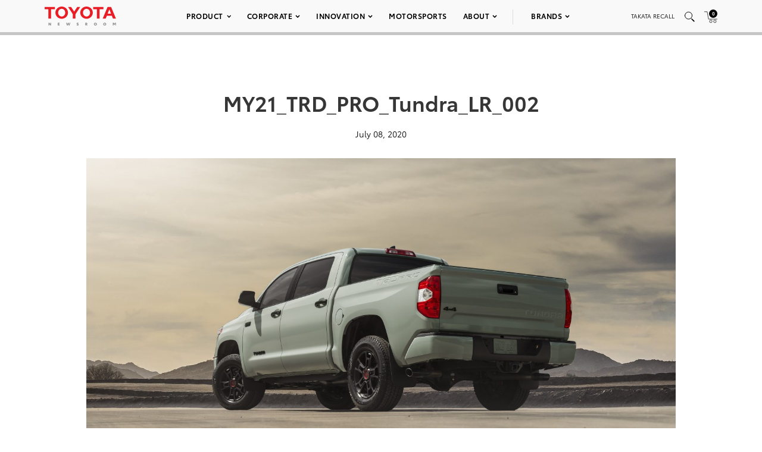

--- FILE ---
content_type: text/html; charset=utf-8
request_url: https://www.google.com/recaptcha/api2/anchor?ar=1&k=6Ldl55gUAAAAAODWLNyPR_2KfYHNm-DfOveo0xfH&co=aHR0cHM6Ly9wcmVzc3Jvb20udG95b3RhLmNvbTo0NDM.&hl=en&v=PoyoqOPhxBO7pBk68S4YbpHZ&size=normal&anchor-ms=20000&execute-ms=30000&cb=2sa3gww2o8u
body_size: 49506
content:
<!DOCTYPE HTML><html dir="ltr" lang="en"><head><meta http-equiv="Content-Type" content="text/html; charset=UTF-8">
<meta http-equiv="X-UA-Compatible" content="IE=edge">
<title>reCAPTCHA</title>
<style type="text/css">
/* cyrillic-ext */
@font-face {
  font-family: 'Roboto';
  font-style: normal;
  font-weight: 400;
  font-stretch: 100%;
  src: url(//fonts.gstatic.com/s/roboto/v48/KFO7CnqEu92Fr1ME7kSn66aGLdTylUAMa3GUBHMdazTgWw.woff2) format('woff2');
  unicode-range: U+0460-052F, U+1C80-1C8A, U+20B4, U+2DE0-2DFF, U+A640-A69F, U+FE2E-FE2F;
}
/* cyrillic */
@font-face {
  font-family: 'Roboto';
  font-style: normal;
  font-weight: 400;
  font-stretch: 100%;
  src: url(//fonts.gstatic.com/s/roboto/v48/KFO7CnqEu92Fr1ME7kSn66aGLdTylUAMa3iUBHMdazTgWw.woff2) format('woff2');
  unicode-range: U+0301, U+0400-045F, U+0490-0491, U+04B0-04B1, U+2116;
}
/* greek-ext */
@font-face {
  font-family: 'Roboto';
  font-style: normal;
  font-weight: 400;
  font-stretch: 100%;
  src: url(//fonts.gstatic.com/s/roboto/v48/KFO7CnqEu92Fr1ME7kSn66aGLdTylUAMa3CUBHMdazTgWw.woff2) format('woff2');
  unicode-range: U+1F00-1FFF;
}
/* greek */
@font-face {
  font-family: 'Roboto';
  font-style: normal;
  font-weight: 400;
  font-stretch: 100%;
  src: url(//fonts.gstatic.com/s/roboto/v48/KFO7CnqEu92Fr1ME7kSn66aGLdTylUAMa3-UBHMdazTgWw.woff2) format('woff2');
  unicode-range: U+0370-0377, U+037A-037F, U+0384-038A, U+038C, U+038E-03A1, U+03A3-03FF;
}
/* math */
@font-face {
  font-family: 'Roboto';
  font-style: normal;
  font-weight: 400;
  font-stretch: 100%;
  src: url(//fonts.gstatic.com/s/roboto/v48/KFO7CnqEu92Fr1ME7kSn66aGLdTylUAMawCUBHMdazTgWw.woff2) format('woff2');
  unicode-range: U+0302-0303, U+0305, U+0307-0308, U+0310, U+0312, U+0315, U+031A, U+0326-0327, U+032C, U+032F-0330, U+0332-0333, U+0338, U+033A, U+0346, U+034D, U+0391-03A1, U+03A3-03A9, U+03B1-03C9, U+03D1, U+03D5-03D6, U+03F0-03F1, U+03F4-03F5, U+2016-2017, U+2034-2038, U+203C, U+2040, U+2043, U+2047, U+2050, U+2057, U+205F, U+2070-2071, U+2074-208E, U+2090-209C, U+20D0-20DC, U+20E1, U+20E5-20EF, U+2100-2112, U+2114-2115, U+2117-2121, U+2123-214F, U+2190, U+2192, U+2194-21AE, U+21B0-21E5, U+21F1-21F2, U+21F4-2211, U+2213-2214, U+2216-22FF, U+2308-230B, U+2310, U+2319, U+231C-2321, U+2336-237A, U+237C, U+2395, U+239B-23B7, U+23D0, U+23DC-23E1, U+2474-2475, U+25AF, U+25B3, U+25B7, U+25BD, U+25C1, U+25CA, U+25CC, U+25FB, U+266D-266F, U+27C0-27FF, U+2900-2AFF, U+2B0E-2B11, U+2B30-2B4C, U+2BFE, U+3030, U+FF5B, U+FF5D, U+1D400-1D7FF, U+1EE00-1EEFF;
}
/* symbols */
@font-face {
  font-family: 'Roboto';
  font-style: normal;
  font-weight: 400;
  font-stretch: 100%;
  src: url(//fonts.gstatic.com/s/roboto/v48/KFO7CnqEu92Fr1ME7kSn66aGLdTylUAMaxKUBHMdazTgWw.woff2) format('woff2');
  unicode-range: U+0001-000C, U+000E-001F, U+007F-009F, U+20DD-20E0, U+20E2-20E4, U+2150-218F, U+2190, U+2192, U+2194-2199, U+21AF, U+21E6-21F0, U+21F3, U+2218-2219, U+2299, U+22C4-22C6, U+2300-243F, U+2440-244A, U+2460-24FF, U+25A0-27BF, U+2800-28FF, U+2921-2922, U+2981, U+29BF, U+29EB, U+2B00-2BFF, U+4DC0-4DFF, U+FFF9-FFFB, U+10140-1018E, U+10190-1019C, U+101A0, U+101D0-101FD, U+102E0-102FB, U+10E60-10E7E, U+1D2C0-1D2D3, U+1D2E0-1D37F, U+1F000-1F0FF, U+1F100-1F1AD, U+1F1E6-1F1FF, U+1F30D-1F30F, U+1F315, U+1F31C, U+1F31E, U+1F320-1F32C, U+1F336, U+1F378, U+1F37D, U+1F382, U+1F393-1F39F, U+1F3A7-1F3A8, U+1F3AC-1F3AF, U+1F3C2, U+1F3C4-1F3C6, U+1F3CA-1F3CE, U+1F3D4-1F3E0, U+1F3ED, U+1F3F1-1F3F3, U+1F3F5-1F3F7, U+1F408, U+1F415, U+1F41F, U+1F426, U+1F43F, U+1F441-1F442, U+1F444, U+1F446-1F449, U+1F44C-1F44E, U+1F453, U+1F46A, U+1F47D, U+1F4A3, U+1F4B0, U+1F4B3, U+1F4B9, U+1F4BB, U+1F4BF, U+1F4C8-1F4CB, U+1F4D6, U+1F4DA, U+1F4DF, U+1F4E3-1F4E6, U+1F4EA-1F4ED, U+1F4F7, U+1F4F9-1F4FB, U+1F4FD-1F4FE, U+1F503, U+1F507-1F50B, U+1F50D, U+1F512-1F513, U+1F53E-1F54A, U+1F54F-1F5FA, U+1F610, U+1F650-1F67F, U+1F687, U+1F68D, U+1F691, U+1F694, U+1F698, U+1F6AD, U+1F6B2, U+1F6B9-1F6BA, U+1F6BC, U+1F6C6-1F6CF, U+1F6D3-1F6D7, U+1F6E0-1F6EA, U+1F6F0-1F6F3, U+1F6F7-1F6FC, U+1F700-1F7FF, U+1F800-1F80B, U+1F810-1F847, U+1F850-1F859, U+1F860-1F887, U+1F890-1F8AD, U+1F8B0-1F8BB, U+1F8C0-1F8C1, U+1F900-1F90B, U+1F93B, U+1F946, U+1F984, U+1F996, U+1F9E9, U+1FA00-1FA6F, U+1FA70-1FA7C, U+1FA80-1FA89, U+1FA8F-1FAC6, U+1FACE-1FADC, U+1FADF-1FAE9, U+1FAF0-1FAF8, U+1FB00-1FBFF;
}
/* vietnamese */
@font-face {
  font-family: 'Roboto';
  font-style: normal;
  font-weight: 400;
  font-stretch: 100%;
  src: url(//fonts.gstatic.com/s/roboto/v48/KFO7CnqEu92Fr1ME7kSn66aGLdTylUAMa3OUBHMdazTgWw.woff2) format('woff2');
  unicode-range: U+0102-0103, U+0110-0111, U+0128-0129, U+0168-0169, U+01A0-01A1, U+01AF-01B0, U+0300-0301, U+0303-0304, U+0308-0309, U+0323, U+0329, U+1EA0-1EF9, U+20AB;
}
/* latin-ext */
@font-face {
  font-family: 'Roboto';
  font-style: normal;
  font-weight: 400;
  font-stretch: 100%;
  src: url(//fonts.gstatic.com/s/roboto/v48/KFO7CnqEu92Fr1ME7kSn66aGLdTylUAMa3KUBHMdazTgWw.woff2) format('woff2');
  unicode-range: U+0100-02BA, U+02BD-02C5, U+02C7-02CC, U+02CE-02D7, U+02DD-02FF, U+0304, U+0308, U+0329, U+1D00-1DBF, U+1E00-1E9F, U+1EF2-1EFF, U+2020, U+20A0-20AB, U+20AD-20C0, U+2113, U+2C60-2C7F, U+A720-A7FF;
}
/* latin */
@font-face {
  font-family: 'Roboto';
  font-style: normal;
  font-weight: 400;
  font-stretch: 100%;
  src: url(//fonts.gstatic.com/s/roboto/v48/KFO7CnqEu92Fr1ME7kSn66aGLdTylUAMa3yUBHMdazQ.woff2) format('woff2');
  unicode-range: U+0000-00FF, U+0131, U+0152-0153, U+02BB-02BC, U+02C6, U+02DA, U+02DC, U+0304, U+0308, U+0329, U+2000-206F, U+20AC, U+2122, U+2191, U+2193, U+2212, U+2215, U+FEFF, U+FFFD;
}
/* cyrillic-ext */
@font-face {
  font-family: 'Roboto';
  font-style: normal;
  font-weight: 500;
  font-stretch: 100%;
  src: url(//fonts.gstatic.com/s/roboto/v48/KFO7CnqEu92Fr1ME7kSn66aGLdTylUAMa3GUBHMdazTgWw.woff2) format('woff2');
  unicode-range: U+0460-052F, U+1C80-1C8A, U+20B4, U+2DE0-2DFF, U+A640-A69F, U+FE2E-FE2F;
}
/* cyrillic */
@font-face {
  font-family: 'Roboto';
  font-style: normal;
  font-weight: 500;
  font-stretch: 100%;
  src: url(//fonts.gstatic.com/s/roboto/v48/KFO7CnqEu92Fr1ME7kSn66aGLdTylUAMa3iUBHMdazTgWw.woff2) format('woff2');
  unicode-range: U+0301, U+0400-045F, U+0490-0491, U+04B0-04B1, U+2116;
}
/* greek-ext */
@font-face {
  font-family: 'Roboto';
  font-style: normal;
  font-weight: 500;
  font-stretch: 100%;
  src: url(//fonts.gstatic.com/s/roboto/v48/KFO7CnqEu92Fr1ME7kSn66aGLdTylUAMa3CUBHMdazTgWw.woff2) format('woff2');
  unicode-range: U+1F00-1FFF;
}
/* greek */
@font-face {
  font-family: 'Roboto';
  font-style: normal;
  font-weight: 500;
  font-stretch: 100%;
  src: url(//fonts.gstatic.com/s/roboto/v48/KFO7CnqEu92Fr1ME7kSn66aGLdTylUAMa3-UBHMdazTgWw.woff2) format('woff2');
  unicode-range: U+0370-0377, U+037A-037F, U+0384-038A, U+038C, U+038E-03A1, U+03A3-03FF;
}
/* math */
@font-face {
  font-family: 'Roboto';
  font-style: normal;
  font-weight: 500;
  font-stretch: 100%;
  src: url(//fonts.gstatic.com/s/roboto/v48/KFO7CnqEu92Fr1ME7kSn66aGLdTylUAMawCUBHMdazTgWw.woff2) format('woff2');
  unicode-range: U+0302-0303, U+0305, U+0307-0308, U+0310, U+0312, U+0315, U+031A, U+0326-0327, U+032C, U+032F-0330, U+0332-0333, U+0338, U+033A, U+0346, U+034D, U+0391-03A1, U+03A3-03A9, U+03B1-03C9, U+03D1, U+03D5-03D6, U+03F0-03F1, U+03F4-03F5, U+2016-2017, U+2034-2038, U+203C, U+2040, U+2043, U+2047, U+2050, U+2057, U+205F, U+2070-2071, U+2074-208E, U+2090-209C, U+20D0-20DC, U+20E1, U+20E5-20EF, U+2100-2112, U+2114-2115, U+2117-2121, U+2123-214F, U+2190, U+2192, U+2194-21AE, U+21B0-21E5, U+21F1-21F2, U+21F4-2211, U+2213-2214, U+2216-22FF, U+2308-230B, U+2310, U+2319, U+231C-2321, U+2336-237A, U+237C, U+2395, U+239B-23B7, U+23D0, U+23DC-23E1, U+2474-2475, U+25AF, U+25B3, U+25B7, U+25BD, U+25C1, U+25CA, U+25CC, U+25FB, U+266D-266F, U+27C0-27FF, U+2900-2AFF, U+2B0E-2B11, U+2B30-2B4C, U+2BFE, U+3030, U+FF5B, U+FF5D, U+1D400-1D7FF, U+1EE00-1EEFF;
}
/* symbols */
@font-face {
  font-family: 'Roboto';
  font-style: normal;
  font-weight: 500;
  font-stretch: 100%;
  src: url(//fonts.gstatic.com/s/roboto/v48/KFO7CnqEu92Fr1ME7kSn66aGLdTylUAMaxKUBHMdazTgWw.woff2) format('woff2');
  unicode-range: U+0001-000C, U+000E-001F, U+007F-009F, U+20DD-20E0, U+20E2-20E4, U+2150-218F, U+2190, U+2192, U+2194-2199, U+21AF, U+21E6-21F0, U+21F3, U+2218-2219, U+2299, U+22C4-22C6, U+2300-243F, U+2440-244A, U+2460-24FF, U+25A0-27BF, U+2800-28FF, U+2921-2922, U+2981, U+29BF, U+29EB, U+2B00-2BFF, U+4DC0-4DFF, U+FFF9-FFFB, U+10140-1018E, U+10190-1019C, U+101A0, U+101D0-101FD, U+102E0-102FB, U+10E60-10E7E, U+1D2C0-1D2D3, U+1D2E0-1D37F, U+1F000-1F0FF, U+1F100-1F1AD, U+1F1E6-1F1FF, U+1F30D-1F30F, U+1F315, U+1F31C, U+1F31E, U+1F320-1F32C, U+1F336, U+1F378, U+1F37D, U+1F382, U+1F393-1F39F, U+1F3A7-1F3A8, U+1F3AC-1F3AF, U+1F3C2, U+1F3C4-1F3C6, U+1F3CA-1F3CE, U+1F3D4-1F3E0, U+1F3ED, U+1F3F1-1F3F3, U+1F3F5-1F3F7, U+1F408, U+1F415, U+1F41F, U+1F426, U+1F43F, U+1F441-1F442, U+1F444, U+1F446-1F449, U+1F44C-1F44E, U+1F453, U+1F46A, U+1F47D, U+1F4A3, U+1F4B0, U+1F4B3, U+1F4B9, U+1F4BB, U+1F4BF, U+1F4C8-1F4CB, U+1F4D6, U+1F4DA, U+1F4DF, U+1F4E3-1F4E6, U+1F4EA-1F4ED, U+1F4F7, U+1F4F9-1F4FB, U+1F4FD-1F4FE, U+1F503, U+1F507-1F50B, U+1F50D, U+1F512-1F513, U+1F53E-1F54A, U+1F54F-1F5FA, U+1F610, U+1F650-1F67F, U+1F687, U+1F68D, U+1F691, U+1F694, U+1F698, U+1F6AD, U+1F6B2, U+1F6B9-1F6BA, U+1F6BC, U+1F6C6-1F6CF, U+1F6D3-1F6D7, U+1F6E0-1F6EA, U+1F6F0-1F6F3, U+1F6F7-1F6FC, U+1F700-1F7FF, U+1F800-1F80B, U+1F810-1F847, U+1F850-1F859, U+1F860-1F887, U+1F890-1F8AD, U+1F8B0-1F8BB, U+1F8C0-1F8C1, U+1F900-1F90B, U+1F93B, U+1F946, U+1F984, U+1F996, U+1F9E9, U+1FA00-1FA6F, U+1FA70-1FA7C, U+1FA80-1FA89, U+1FA8F-1FAC6, U+1FACE-1FADC, U+1FADF-1FAE9, U+1FAF0-1FAF8, U+1FB00-1FBFF;
}
/* vietnamese */
@font-face {
  font-family: 'Roboto';
  font-style: normal;
  font-weight: 500;
  font-stretch: 100%;
  src: url(//fonts.gstatic.com/s/roboto/v48/KFO7CnqEu92Fr1ME7kSn66aGLdTylUAMa3OUBHMdazTgWw.woff2) format('woff2');
  unicode-range: U+0102-0103, U+0110-0111, U+0128-0129, U+0168-0169, U+01A0-01A1, U+01AF-01B0, U+0300-0301, U+0303-0304, U+0308-0309, U+0323, U+0329, U+1EA0-1EF9, U+20AB;
}
/* latin-ext */
@font-face {
  font-family: 'Roboto';
  font-style: normal;
  font-weight: 500;
  font-stretch: 100%;
  src: url(//fonts.gstatic.com/s/roboto/v48/KFO7CnqEu92Fr1ME7kSn66aGLdTylUAMa3KUBHMdazTgWw.woff2) format('woff2');
  unicode-range: U+0100-02BA, U+02BD-02C5, U+02C7-02CC, U+02CE-02D7, U+02DD-02FF, U+0304, U+0308, U+0329, U+1D00-1DBF, U+1E00-1E9F, U+1EF2-1EFF, U+2020, U+20A0-20AB, U+20AD-20C0, U+2113, U+2C60-2C7F, U+A720-A7FF;
}
/* latin */
@font-face {
  font-family: 'Roboto';
  font-style: normal;
  font-weight: 500;
  font-stretch: 100%;
  src: url(//fonts.gstatic.com/s/roboto/v48/KFO7CnqEu92Fr1ME7kSn66aGLdTylUAMa3yUBHMdazQ.woff2) format('woff2');
  unicode-range: U+0000-00FF, U+0131, U+0152-0153, U+02BB-02BC, U+02C6, U+02DA, U+02DC, U+0304, U+0308, U+0329, U+2000-206F, U+20AC, U+2122, U+2191, U+2193, U+2212, U+2215, U+FEFF, U+FFFD;
}
/* cyrillic-ext */
@font-face {
  font-family: 'Roboto';
  font-style: normal;
  font-weight: 900;
  font-stretch: 100%;
  src: url(//fonts.gstatic.com/s/roboto/v48/KFO7CnqEu92Fr1ME7kSn66aGLdTylUAMa3GUBHMdazTgWw.woff2) format('woff2');
  unicode-range: U+0460-052F, U+1C80-1C8A, U+20B4, U+2DE0-2DFF, U+A640-A69F, U+FE2E-FE2F;
}
/* cyrillic */
@font-face {
  font-family: 'Roboto';
  font-style: normal;
  font-weight: 900;
  font-stretch: 100%;
  src: url(//fonts.gstatic.com/s/roboto/v48/KFO7CnqEu92Fr1ME7kSn66aGLdTylUAMa3iUBHMdazTgWw.woff2) format('woff2');
  unicode-range: U+0301, U+0400-045F, U+0490-0491, U+04B0-04B1, U+2116;
}
/* greek-ext */
@font-face {
  font-family: 'Roboto';
  font-style: normal;
  font-weight: 900;
  font-stretch: 100%;
  src: url(//fonts.gstatic.com/s/roboto/v48/KFO7CnqEu92Fr1ME7kSn66aGLdTylUAMa3CUBHMdazTgWw.woff2) format('woff2');
  unicode-range: U+1F00-1FFF;
}
/* greek */
@font-face {
  font-family: 'Roboto';
  font-style: normal;
  font-weight: 900;
  font-stretch: 100%;
  src: url(//fonts.gstatic.com/s/roboto/v48/KFO7CnqEu92Fr1ME7kSn66aGLdTylUAMa3-UBHMdazTgWw.woff2) format('woff2');
  unicode-range: U+0370-0377, U+037A-037F, U+0384-038A, U+038C, U+038E-03A1, U+03A3-03FF;
}
/* math */
@font-face {
  font-family: 'Roboto';
  font-style: normal;
  font-weight: 900;
  font-stretch: 100%;
  src: url(//fonts.gstatic.com/s/roboto/v48/KFO7CnqEu92Fr1ME7kSn66aGLdTylUAMawCUBHMdazTgWw.woff2) format('woff2');
  unicode-range: U+0302-0303, U+0305, U+0307-0308, U+0310, U+0312, U+0315, U+031A, U+0326-0327, U+032C, U+032F-0330, U+0332-0333, U+0338, U+033A, U+0346, U+034D, U+0391-03A1, U+03A3-03A9, U+03B1-03C9, U+03D1, U+03D5-03D6, U+03F0-03F1, U+03F4-03F5, U+2016-2017, U+2034-2038, U+203C, U+2040, U+2043, U+2047, U+2050, U+2057, U+205F, U+2070-2071, U+2074-208E, U+2090-209C, U+20D0-20DC, U+20E1, U+20E5-20EF, U+2100-2112, U+2114-2115, U+2117-2121, U+2123-214F, U+2190, U+2192, U+2194-21AE, U+21B0-21E5, U+21F1-21F2, U+21F4-2211, U+2213-2214, U+2216-22FF, U+2308-230B, U+2310, U+2319, U+231C-2321, U+2336-237A, U+237C, U+2395, U+239B-23B7, U+23D0, U+23DC-23E1, U+2474-2475, U+25AF, U+25B3, U+25B7, U+25BD, U+25C1, U+25CA, U+25CC, U+25FB, U+266D-266F, U+27C0-27FF, U+2900-2AFF, U+2B0E-2B11, U+2B30-2B4C, U+2BFE, U+3030, U+FF5B, U+FF5D, U+1D400-1D7FF, U+1EE00-1EEFF;
}
/* symbols */
@font-face {
  font-family: 'Roboto';
  font-style: normal;
  font-weight: 900;
  font-stretch: 100%;
  src: url(//fonts.gstatic.com/s/roboto/v48/KFO7CnqEu92Fr1ME7kSn66aGLdTylUAMaxKUBHMdazTgWw.woff2) format('woff2');
  unicode-range: U+0001-000C, U+000E-001F, U+007F-009F, U+20DD-20E0, U+20E2-20E4, U+2150-218F, U+2190, U+2192, U+2194-2199, U+21AF, U+21E6-21F0, U+21F3, U+2218-2219, U+2299, U+22C4-22C6, U+2300-243F, U+2440-244A, U+2460-24FF, U+25A0-27BF, U+2800-28FF, U+2921-2922, U+2981, U+29BF, U+29EB, U+2B00-2BFF, U+4DC0-4DFF, U+FFF9-FFFB, U+10140-1018E, U+10190-1019C, U+101A0, U+101D0-101FD, U+102E0-102FB, U+10E60-10E7E, U+1D2C0-1D2D3, U+1D2E0-1D37F, U+1F000-1F0FF, U+1F100-1F1AD, U+1F1E6-1F1FF, U+1F30D-1F30F, U+1F315, U+1F31C, U+1F31E, U+1F320-1F32C, U+1F336, U+1F378, U+1F37D, U+1F382, U+1F393-1F39F, U+1F3A7-1F3A8, U+1F3AC-1F3AF, U+1F3C2, U+1F3C4-1F3C6, U+1F3CA-1F3CE, U+1F3D4-1F3E0, U+1F3ED, U+1F3F1-1F3F3, U+1F3F5-1F3F7, U+1F408, U+1F415, U+1F41F, U+1F426, U+1F43F, U+1F441-1F442, U+1F444, U+1F446-1F449, U+1F44C-1F44E, U+1F453, U+1F46A, U+1F47D, U+1F4A3, U+1F4B0, U+1F4B3, U+1F4B9, U+1F4BB, U+1F4BF, U+1F4C8-1F4CB, U+1F4D6, U+1F4DA, U+1F4DF, U+1F4E3-1F4E6, U+1F4EA-1F4ED, U+1F4F7, U+1F4F9-1F4FB, U+1F4FD-1F4FE, U+1F503, U+1F507-1F50B, U+1F50D, U+1F512-1F513, U+1F53E-1F54A, U+1F54F-1F5FA, U+1F610, U+1F650-1F67F, U+1F687, U+1F68D, U+1F691, U+1F694, U+1F698, U+1F6AD, U+1F6B2, U+1F6B9-1F6BA, U+1F6BC, U+1F6C6-1F6CF, U+1F6D3-1F6D7, U+1F6E0-1F6EA, U+1F6F0-1F6F3, U+1F6F7-1F6FC, U+1F700-1F7FF, U+1F800-1F80B, U+1F810-1F847, U+1F850-1F859, U+1F860-1F887, U+1F890-1F8AD, U+1F8B0-1F8BB, U+1F8C0-1F8C1, U+1F900-1F90B, U+1F93B, U+1F946, U+1F984, U+1F996, U+1F9E9, U+1FA00-1FA6F, U+1FA70-1FA7C, U+1FA80-1FA89, U+1FA8F-1FAC6, U+1FACE-1FADC, U+1FADF-1FAE9, U+1FAF0-1FAF8, U+1FB00-1FBFF;
}
/* vietnamese */
@font-face {
  font-family: 'Roboto';
  font-style: normal;
  font-weight: 900;
  font-stretch: 100%;
  src: url(//fonts.gstatic.com/s/roboto/v48/KFO7CnqEu92Fr1ME7kSn66aGLdTylUAMa3OUBHMdazTgWw.woff2) format('woff2');
  unicode-range: U+0102-0103, U+0110-0111, U+0128-0129, U+0168-0169, U+01A0-01A1, U+01AF-01B0, U+0300-0301, U+0303-0304, U+0308-0309, U+0323, U+0329, U+1EA0-1EF9, U+20AB;
}
/* latin-ext */
@font-face {
  font-family: 'Roboto';
  font-style: normal;
  font-weight: 900;
  font-stretch: 100%;
  src: url(//fonts.gstatic.com/s/roboto/v48/KFO7CnqEu92Fr1ME7kSn66aGLdTylUAMa3KUBHMdazTgWw.woff2) format('woff2');
  unicode-range: U+0100-02BA, U+02BD-02C5, U+02C7-02CC, U+02CE-02D7, U+02DD-02FF, U+0304, U+0308, U+0329, U+1D00-1DBF, U+1E00-1E9F, U+1EF2-1EFF, U+2020, U+20A0-20AB, U+20AD-20C0, U+2113, U+2C60-2C7F, U+A720-A7FF;
}
/* latin */
@font-face {
  font-family: 'Roboto';
  font-style: normal;
  font-weight: 900;
  font-stretch: 100%;
  src: url(//fonts.gstatic.com/s/roboto/v48/KFO7CnqEu92Fr1ME7kSn66aGLdTylUAMa3yUBHMdazQ.woff2) format('woff2');
  unicode-range: U+0000-00FF, U+0131, U+0152-0153, U+02BB-02BC, U+02C6, U+02DA, U+02DC, U+0304, U+0308, U+0329, U+2000-206F, U+20AC, U+2122, U+2191, U+2193, U+2212, U+2215, U+FEFF, U+FFFD;
}

</style>
<link rel="stylesheet" type="text/css" href="https://www.gstatic.com/recaptcha/releases/PoyoqOPhxBO7pBk68S4YbpHZ/styles__ltr.css">
<script nonce="zSO-YDJnrIBzyTgf5vK74g" type="text/javascript">window['__recaptcha_api'] = 'https://www.google.com/recaptcha/api2/';</script>
<script type="text/javascript" src="https://www.gstatic.com/recaptcha/releases/PoyoqOPhxBO7pBk68S4YbpHZ/recaptcha__en.js" nonce="zSO-YDJnrIBzyTgf5vK74g">
      
    </script></head>
<body><div id="rc-anchor-alert" class="rc-anchor-alert"></div>
<input type="hidden" id="recaptcha-token" value="[base64]">
<script type="text/javascript" nonce="zSO-YDJnrIBzyTgf5vK74g">
      recaptcha.anchor.Main.init("[\x22ainput\x22,[\x22bgdata\x22,\x22\x22,\[base64]/[base64]/[base64]/[base64]/[base64]/UltsKytdPUU6KEU8MjA0OD9SW2wrK109RT4+NnwxOTI6KChFJjY0NTEyKT09NTUyOTYmJk0rMTxjLmxlbmd0aCYmKGMuY2hhckNvZGVBdChNKzEpJjY0NTEyKT09NTYzMjA/[base64]/[base64]/[base64]/[base64]/[base64]/[base64]/[base64]\x22,\[base64]\x22,\x22wpcnwoHDtMOCwpzDnMK3KMK/[base64]/woQ3MmUMVcK8LCVILcKjwrrCn8K5SMOVb8Oqw5rCh8KROMOLP8Kgw5Mbwoguwp7CiMKTw54hwp5pw47DhcKTJcK7WcKRVTbDlMKdw5MvFFXCjMOeAH3DrTjDtWLCqFgRfxfCuRTDjWNDOkZXY8OcZMO5w6ZoN0/CjxtMMcKGbjZpwrUHw6bDhcK2MsKwwr7ChsKfw7NFw7ZaNcK5A3/DvcOlZcOnw5TDvgfClcO1woQ8GsO/KSTCksOhEWZgHcOjw47CmQzDj8OKBE4vwonDumbChcOGwrzDq8OVbxbDh8Kcwr7CvHvCnlwcw6rDgsK5wroyw5gUwqzCrsKowpLDrVfDpcKTwpnDn397wqhpw5g7w5nDusKhasKBw58lCMOMX8KWaA/CjMKZwqoTw7fCtC3CmDoZYgzCnj0hwoLDgCIRdyfCphTCp8ODf8KBwo8aWhzDh8KnDkI5w6DCkcOOw4TCtMKAfsOwwpF6NlvCucOrVGMyw5TCvl7ChcK2w4jDvWzDt1XCg8KhRXdyO8Ktw7weBmjDo8K6wr4ZMGDCvsK4QsKQDiAiDsK/[base64]/CuMOcNMOew6pzw5ENw6wobEx6XBvDsAd8YsKkwpVodjzDrcOtYk9Lw4lhQcOyAsO0ZxMOw7MxEcO2w5bClsKsTQ/Cg8O7IGwzw6oQQy1lTMK+wqLCmlpjPMO2w4zCrMKVwqnDkhXChcOuw6XDlMOdR8OswoXDvsOIDsKewrvDlcOHw4ASS8OVwqwZw7zCnixIwokCw5scwoQ/[base64]/DvMOEwqtzDMODEcO0L8O/BcOkwqAQw6UeMMO9w4UDwqzDnlw2C8OrZMOKIcK2AjnCpsKaJh/CsMKCwqjCg1zCiFcoccOAwprCgRIAeC9yw7rCusORwrYQw70qwoXCtgYaw7rDocOUw7UpNHnDtMKeFVcsHVvDncKzw6A+w4hHMcKkW1rCsk5pb8O7w5fDn2VQEmZTw4vCuh1cwrtywrjCo0PDsmBPBcKtb17Cp8KFwpIqcXvCpmfDqwZ8wonDi8KiacOlw6tRw5/CrsK2MmUoPMOjw4zCisKmWcONSGXDoX0NWcK2w5/CvBdpw4sBwrotckvDo8O2YxTDgUNaLsO4w6o4RHLDpEnDjMKxw7PDmRDCvMK3w4h1wp7DsBdZMEQhan9Gw6URw5HCmBDDiAzDnE9mw7x8J28ZExbDt8OfGsOcwrkAJAdXUU7DpMKvb2p5bGQARsOzdcKmIxxKRxTCgsOVUMK9HmpTWSBOdhccwpbDuxN/A8OgwrfCgh/Ctj5sw7cxwrM4N2E5w4vCsXbCuFbDsMKNw7NQw6YYcMKIw5sDwofCk8KVa3/DqMO5UMKfG8K/w7PDq8OIw4PCnj/CsTIQUgrCgTgmDmbCv8Kiw4sxwpvDpcKawpPDgzgXwrUeBnvDoTAAwrzDgTnDkX5hwqTDs1TDlh3CjMKiw6IFMMOfNMKBw7bDmcKSdUUyw5zDrcKuLxsJVMO0axDDiw0mw7DCt2oMOcOwwqdTDmjCmXRywo/DjcOLwpQZwp1LwrXCocOfwqBIV1jCtwc+wqlOw4LDrsO/KMKyw6rDusOrBwg1w5E3AcKWAQjDjVd2bgzCjMKkSEvCq8K+w7zDqy5ewqTDv8Oswrgew5PDhMOXw5zCvsOdNcKoT1FIVcOcwqsLXVDCrcOiwojDrlTDqMOOw5XCj8KHU1d3ZA3Clh/CmcKaBXjDiCbDkBPDuMOXw5dtwohqw6/DjMK3wprCsMK4fGPDr8Kjw5JFXgE2woEEYMO6KMK4fMKqwpVMwp/Dt8OEw6B5S8K8wrvDmQc4wonDp8OBQcKowoQZbMOzS8OIBsO4TcKBw4PDun7DpMKiKsK1cjfCkinDsnglwqN4w6jDjV7CjVjCisK7UsObfhPDiMOZKcK4Q8O6DS7CpsO3woDDhFF9E8OfO8KGw7jDshbDucOdwr/CrMK3SMKFw4rCkMORw4PDmT4zM8KHW8ONBiswTMOOUwzDqxDDs8KdRMKvTMKbwqDCrsKKBhLCuMKUwpzCsw9ow53CvWoxZsOjbQtpwqjDmBLDkcKiw5/[base64]/[base64]/YMKVw4DCnsOew40oNMKDJwzChsOwBATCisKcwoPCqU/[base64]/wqXClwjDhsOjXsKYIFjDocKJw7fCmXspwrgpd8Odw6s1w4B1dcKxfMOWw4VSBks1OsO5w7McUMKAw7zCicODSMKfM8OAw5nCkEUzIyIlw4d/fnPDtQ3DomV4wrjDn2QJc8O/w4LCjMO8wrZ/[base64]/DvsK/NsOEw5FmNTMJw4jCuhrDn37DisOkAmbDrT53w7wGJsOqw40twqwZPsKxE8O8VjEzByU6w64Mw4LDmCbDiHMZw4XCqMKWaydhC8OOwpjCoQY7w64TI8Osw5fCq8KvwoDCk3nCkltnXUEUd8KDDMOseMKSX8KwwoNaw6R/w4AAU8OBw61fe8KZMm0PRMK7wpMjw4bCnAMoSy5Jw5AxworCpC1kwpDDscOAQAwdG8KQHFTCrCLCmcKNVcOKCErDsk/DncK8dsKIwolMwqrCo8KoKmrCl8OeU2RJwoluQzTDkWXDgUzDsEbCqk9Fw5UjwpV2w6l/[base64]/w5s3b8KQSVXClRsqLUvDr8Khw4jDpsKww5rDkU7DtMKgHVnCn8OOwqXDncKqwoFUFkokw6sDA8OOwpdFw4M2KMOcBCrDo8Kzw77DrcOOwpfDvCZnwoQAMMOmw4/DpivDtMOUEMO0w5pzw64gw4N+wqleQ1vDsmMtw7wHcsO/w6t4G8KQbMOaMTFlw7/DtwLCrgnCglTCi1/[base64]/Dn8Oaa8KMW8K7FsO3fi3Ch8Ovw7TDrC8hw6jCvsOdwr/DuwpxwpvCp8KEwrBiw6Jkw6nDvWgWDx3Cj8OHbMOEw617w7HDqwrCoH89w6VWw6LCjyDDngRBAcOAM0bDkMK4LSDDlys+KcKpwoPDr8KBTcO2PWd9w6xxL8K8woTCtcKpw6HCjsKvdkMkw6/ChDkuK8K4w6bCoy8HOC/DpsKRwqAyw6/Du0F3FsK9w6HCvx3DuxBVworDjcK8w4fCmcOdw7t5UMO3ZXtIcsKYUgkNaS1Hw7XCtgd/wokUwrZjwpbDrT5lwqPCvj4OwpJcwoFffH/DvsOrw68zw54PAEJLw4BKwqjCisKHFSxwJFTDnkDCscKHwpLDiQcswpk/woLDimrDrcKAw6LDg2VCw7xWw7oqUcKMwqvDlhrDkHEaO30xwp3CvWHDrx3CoAMzwoHCiTTCv2c6w649w4/[base64]/DqXIxR2TCtMK9NxTDj8Ofw7kuPX/CghrDl8O0w7hBw6zDt8O2YQHDn8OWw6dRasKqwr3CsMKKEQAhCH/DnnUGwrdUIsKYC8OuwqYOw5oCw6PCrcOQD8Kpw4hpwobCjMO9wq4gw5zCk0zDtMOWEgFxwqHCm2w/JsK7VsOwwpvCjMOPw7XDsmXClsODREQ0w5rCo0/CqEXCr33Cr8KgwoN0wpnCmsO1w75hZC5FD8O8TWwGwoLCsFBWZQNnWcOrW8OpwpbDtC8vwr3DhBZCw47DhcOWw4F1wo3Cq2bCq2zCscK1YcKrKcO3w54mwrl5wonCvsOjeXQ1bGzCi8KqwoNHw7HCkF8Ww78hbcKQwoTCg8OVFcKBwq/CkMKSw5VDwottfls6wrw2IgnCkEHDnMO6SVjCjlXCsytAK8OowpjDvmQIwrLCksK+Egtxw7jDjcKeesKJDyzDlAXCtx4nwqFoSQvCr8Orw5ATXlzDhRzDpsK/[base64]/DjcK2wqJ3wrrDrnHDnMOOw5IIEm5Ewp3Ds8KZw50aMhFew63ChCfCmsOraMKuw7/Cq3tzwrJgw6I/wrvCtcKww5VychTDqD3Dtg3CscOVTsK6wqMxw7nDqcOzBwDCiUHCnGvDl37CoMOqe8OfU8OiUBXDqcO+w5PCh8ONDcKiw4XDn8K6dMKxMMOgPsOmw7QAeMOqMMO6wrDCp8KUwr48woV2wrwCw78Mw6/CjsKlwo3CiMKIYiw3fi1idQhaw58aw6/DmsKxw6jComPCm8O2YBUVwpVHDlIrw6NydlHCvBXCjjs+wrBWw64swrd5w4M/wobDvgc8U8Osw6vCtQNywqjCkUXCjMKKY8KUw73DjcK1woHCisOBw6PDkg/CkBJVw4vCm1FYIMO4w6cAwqvCuFnDo8KJBsKXw6/DiMKlKsOwwqt+NB3DhsOSTSheP1s/LFJsHHTDk8OddW0bwqdvw68RIjdnwp7DoMOpU1B8KMKTFExAeC5VXMOjZcOeJcKJHsKYwoIEw44Tw6sQwqc2w4RMfyJtG3ldw6YVei/Dm8KSw6pAwo7CpGrDswDDn8OAw7LDmDfCkMO4V8Kdw6gLwoTCmXwlDwg+IsOiNAVcKcOaBcKIaAPCnQjDnsKKO1Ruw4wQw5dDwqjCmMOQdlhIZ8KUw7fDhhHCpybDisKWwrLCnmJtehB3wrFkwoDCkGrDoHrDsi9Cwo7DuG/[base64]/CiUTDqCPDpHdrVMKvwpLDlWBmHGpyVD5qAVhSw7YgJyrDkA/CqMKrwq7Dh2o8ZQHDukIkfX3ChcOrwrA+RcKOUFkXwoNSVlQhw4DDvMOrw4nCiSUywqZaXSMYwqpkw6PCmSZcwqtZO8K/[base64]/DulFoY0vCtjBrwo/DmUfCrEo0d8Kqw6nCqsOrw77CrBxCHsOyJC88w4xawq3DphLCmcKrw4cfw5jDisKvWsOJEMOmasKBTMOywqYKZMOeHHFjccKQw7PDvcOfwoXCgMODw4XDm8KBRF5ICBLCk8OfLH5rSR0+eTxdw5DDs8K2Hg/ChcO8DWvChntxwpI2w5nCgMKXw5haD8OGwq0vBEfCpMOpw6gCfhPDoydrw7zCqcKuw5nCoTTCilnDkcKxw4opw7oZPwAdw6fDow/ChMKTw7tXwo3Cn8KrdsKzwpERw79lwp3CrHfChMOga1/DnMO3wpXCicO1X8K3w697wrQfSlE9Mh16HWPDg3RWwqUbw4XCksKNw6rDq8K5DcOtwr8McsKoX8K7w4PCvHUUPSrCmnrDmGLDnMK/w5HDmcOuwplgw6oGeh/DuQnCtk/CvgzDsMOdw510E8K0w5J/Q8KMOsODOMOHw4LChsK1wpxiw7MXwoXCmGw3wpd8wpbDonBcXsO2OcOZw63CjMKZXhw2woHDvjR1dRJHNg/DsMKyV8K8QS0+XMOwU8KAwq/DgMOEw6jDnsK9SGvCncKaG8O3wrvDrcK7YxrDrhk9wovDrcOWQQLCp8OGwrzDrG3CocOoSMOccMOIMsKSw5nCgsK5AcOSwq1vw7NnJMOzw70dwrkLem9Lwr07w6nDtsORwrtbwoHCq8OTwod/w5jDqlXDo8KMwpTDkzxKUMKGw6fCkQMcw69/[base64]/FgPCnnLCucOFwr4LwrJgwqJvDsOCw6l8KsKRw60TaBNEw6LDiMO8fsOWWhQ7wrdAbMK5wpBIFDhjwojDhsOdw5QfV2fDgMO5CcOCwobCn8KlwqfDiRnCrsOlEwLDkw7CnkTDu2B/CsO3w4bCl3TChSQSTVDCrQJowpHDicOrDWA6w7V7wpkUwpLDgcOTwqoPwpY9w7DDg8KfDMKvAsKVe8Ovwp/Cv8KFw6YnZcONAHldw6vCusKbRltlJSBkeBZcw7TCjAwxHwMMUWPDnSjDpAzCqG8PwofDiw4kw7TCpB7Cm8O6w5oZWiEhAMKEAF/DpMK+wrBubwDCoCsdw4bDusO+BsOdfwLDoSMqw7wgwqQoI8OzBsKEwrjCt8OTwoQhBgYFLVjDql7CvD3Dt8OjwoY8FcO/[base64]/CksKJw64Cw74iw7bCjsOBw5N2RE0sScKMw6oZF8KowrQ/wr9/[base64]/woHCsF1sAcKCTXEVwozCmcKIPMK9cMKfwoRywpzChRwQw7cPWFTCpkMPw4M1PzrCsMK7RA9jInLDt8Onag7CqjrDhTxYRUh6wq/DokXDrV9dw6nDsgMpw5ckwp4wIsOIw7xpKnbDl8Oewr5mIV0RacOEwrDDrE8Ebx7DuhHDtcObwqkpwqPCuDnDpsKUX8OjwoTDgcO/w78EwppFw7nDgsKZwrhYwos3wpvCiMO+Y8O/e8K3EU4bNMK8w4fClsOQKcOsw5zCglrDo8KuTBzDusO1ByB4woZ8ZsOuW8OrJsOIGsKbwr/DkQ5kwqhBw4gXwqV5w6/DlcKPwonDvHLDjVzCmzcIQMOZbcOAwqtGw53DghLDpcOoU8OBw6A5byocw5Rowqk1f8K/wp0QOhoWwqHCoko0bcOhUW/CpR53wqwcVjXChcOzfsORw6fCs2QRw7HChcK9bQDDpXJWw6MyOMKCV8O8Zg13KMKyw5/DscOwHx0hS0A5wq/CmA7CqQbDm8OGajkFI8KIOcOcw4pFCsOAw6vCpzbDvB/[base64]/woQPw4huw4fCrk3DpcKqw5J/wpY/w6NXw4VAesOrSkLDuMOUw7bDo8OVNMKYw5vDjG8VUsO9fWzCvHxoRcKcPMOMw5BhdGJ+wrIxwr3CscOqGn/Dq8KXN8OfX8O2w7TCjnF3QcKaw6lqLi/CggHCjgjDrsKjwqlcKVrCmMKFw6vDqCFBZMKDw6TDk8KYG0DDisOIwqshMUdAw49Mw4LDvMOWDcOow5PCosKpw5lHw7lFwqYXw7zDhsKoFcOrSVrCmcKOb1c/[base64]/E8OAUDhDwpMzL8ORw5LDoMKQwpFLwoLDv0FWwoVowrdfRwQmHcKvE13Dn3HCh8OBwoJXw7xsw5l3RFhACMKlDAvCk8K3SsOYenBtfGjDiz9gw6DCkndhW8KSw5p/w6NWw70Ywp4Yckd+XMO8SsOjw519wqR6wqvDjsKzCcKbwqhAMA8BSMKAwoByCAIaNB4mw4/DosOTH8OsBsOGCRHCuCzCp8OYNcKEKB90w7vDqcKsWsO+woEqMMKcODHCk8OMw4DCh0nClDALw4vCg8O4w4kIWUBmH8KYDAfCsiDDhwY1w4PCkMOww5bDsFvDoi5eewJBcMOSwr18PcKcw7txwp4OBMOew4/DoMOJw7gNw5zCgQZHKj/Ci8Oiwp8CecOxwqfDgcKzw4rDhUgfwq47XQk+H2wiwpgpwo9pw78FIMOwOcK7w4fDu1kaPMOZw63CiMOKY3hHw4jCslDDq2jDvB7Cv8OOWyNrAMO9dMOFw71Hw4DCp3fCr8Olw7rCssOOw5MUIDRHf8KXbi3CicK5dSYlw5sEwq/DrMKGw7XCksOxwqTClAZTw5TCusK8wrJdwonDuQUywp/DosKuwop4w4oLS8K5GMORw4nDqhhiBwx0wojCjMKBwofDr3bDsmnCpDHCiHPDmB7DiWFbwqNWBhfCk8Kqw7rDkcKuwrdqMgnCs8K/wozDsEN3ecOQw4vCs2NuwpNAX3EiwqsMHUXDiVYIw7ILDFJMwojCn34/wq4YMcKXbkfDuFfDjsKOw6bCjcKaKMOuw44YwpXDucK7wr9nb8OYw6bCgsOTMcKjZDvDssOiAUXDu2djYMK3wqTDhsOZVcORQ8KkwrzCuxvDrzjDoD/CtyDCgMKEbywAwpZJwqvDscOhPn3DmiLCmxsKwrrCssOLA8OEwpsawrknwpfCgMOTVMKxMUPClsKqw6nDlxvDuX/DicK3w7VENsOBb09GF8KsF8ORU8OpHWd9FMKuwqQCKlTCssOdXcOIw5kpwosyUCh7w4EZw4nDk8KyR8OWwpZSw5zCoMKhw5DDohs9HMKpwoHDh33Dv8Kaw5ctwo1cwoTCs8Oqwq/CoBBZwrN5wrULwpnCkgzDviFfQnwGH8OWw7pUccOow5nCj3rDr8KVw5pxTsOeC1vClcKgJwYSXVokwoR6wp1FQELDpMOgZUzDrsOdLVk/w41MC8OKw5fCrQfCnHPCtTTDrcK+wq3CpMO/aMK8cnnDrVBiw4VRRMKkw7l1w44FE8OkIS3DscOVTMOcw6bDg8KKBBwQU8K7w7fDiEsqwqHCsW3Cv8KsIsOwHCDDhDvDn3nDs8OPKGDDriM/wpFgP3cJFsO8wqFMO8KIw4fDr0XCp3vDncKBw57DhmguwpHDmF9bJ8OBw6/[base64]/SwppEcO8w4lxwqMSwrfCicOLHXViw5bCoHTDg8KfUyoiw5bCsT7CrcOrwrzDrALCiBk7Un7DijdtPcK/wqfCqCXDqcO5GHjCtQFVJm5dXMK8Zj7CscK/wqE1wo4qw6oPNMOgwpzCscOLwonDul/CnkI/PsKZIcOFF2PCqcOZZAADaMOoe00KBhbDosONwrTCq1nDu8KJw5Qmw7U0wod9wqcVT0jChMOxJ8K0KMO8QMKEXMKmwqEKwpJFbRsoUFEIw5TCkGTDnEoAwr/CpcOMMRBcJFXDpsKJEydCHcKFGDXDsMKLNQQtwoB6w6zCusOpV1fCqwjDisK6wojCnsK+NTHCplbDs0PCuMO4MnDDvzc+cT3CmDI6w4nDh8O3cxfDungIw5/[base64]/woAbw5jCgnjCr8KhPcKVw6XCpcOuwrbClG7Cin1vUl/ClyZ1w4oSwq7DuDjDtsKYw4fDpDQALsKHw5PDi8KyG8OEwqkfworDlMONw7LDk8OJwqnDqMOgbho8GC8Pw61NIsOPBsKrcTN0Xzltw7zDmsOpwrp+wpXDtTANwrg9wp/CvyHCpjVnwqnDoTXCgMK+dAxDLQrDu8KbSsOVwpI+aMO5wqbCpznCs8KpGMOdJz/DlBEHwqTCu2XCvWA1K8K2woPDqjXClsOUKcKiWikfRcOKw550HBbCpTTCp2dhIsOGFMOlwozDuD3Dt8OEHjrDiyvCpG0cf8KNwqrCmgLCoTTCj1LClW3DqWbCuB5GXAjCr8O5XsOvw5jClcK9bA48w7XDnMOrwq5sZwYjb8KTwr9ndMOawrF/wq3CtMKdPSUdwqvCpXoZwrnDkQJXw4kzwqB7T3bCr8ODw5rCm8KFFwnCiELCo8Kxf8O1wpxHVW/Dg3vCu0xFE8O/w6toZMKgMS7CsAXDrz9tw7NRCTHCkcKswq9ww7vCllvDiH4sBBNMacOeQ3VZwrVlA8KFw5J6wpoNCQ4jw50uw4/[base64]/[base64]/DmsOpw6vDsMKiecKNw7xefcK3w4x7wpvChiUWwoFjw7HDhXLDmiQhKsOJBMOSDwZswpJbX8K5CcOBVQhyTFLDohjDlGjDhRPDm8OARcOPwo/DiiJnwqsJXsKLAyfCrcOJw4cFNAhnw4I0wptbRMO4w5Y0BlnCijEwwpMywqIyVjwSw6/DmMKRaX3DsXrCosKcYMOiHsKxb1V9dMKPwpHCp8KPwpY1XMKSw4QSBGwxIQfDu8KIw7V8w7Qzb8KSw4hLVEEFdFrDhSlqw5PChsOAwoXDmHxXw65jdTDDk8OcLh1uwqXDs8KLVj1WYUnDncO9w7Qbw4DDtcK/O1sawqlFScO1VcK0WQ/CtyoXwqllw7jDu8KOY8OAV0Udw7fCrVdtw7HDv8KkwrrCi08QSQfCpMKvw45HLnhXBsKJCCs2w4NtwqB8Xk/[base64]/[base64]/wo8sXEIbw6PDmWgCRTXDmcOYTMKCARDCocKGb8OPD8Kgd3PCoQjCnMORT20EWMOIRcK/wr/DkHHDnWZAwqzDrMOBIMOawpfCigTCisORw7jCtsKHL8OzwqvDtAVLw7dcCMKuw4vDj1xtYEDDhQRVw5HCscKoY8Obwo/DtsK4LcKQw6JZU8OpU8KaPsKUFWs4wrZswqtGwqACwp/DlERXwqsLaU7ChV4TwoHDg8OEOykzQ2FVdzzDssO+wpPDoBJ0w6cYNzNwBlhHw647a3d1J0sxV3TCqBxQw7zDpi/Cv8Ktw4jConx9fkg5wpXDnXjCpMOXw41Dw7tLw7XDusKiwqYLSCjCmMK/wrQFwpQ3wqfCs8Kew4fDhXdpRD5rwq5+FnU5RQLDvMKuwpldZ0xoV2cvw77CkmPDj0zDvT7CgA/DnMKzBBoYw43DgilHw6fCm8OqJxnDoMOtXMKfwo1jRMKdw6ZtCATDolbDsGDCjm5JwrJZw5s2QsOrw4E9wp5DAkBCw6fChhvDmmMdw4lLXw/CucK/bzYHwpUgc8O7QsKkwqXDlcKXdW1bwoETwoEmE8Ohw64APcOuw51VN8K/woNNOsOAwpIOWMKOI8KGFcO4DsOdasOcCS/[base64]/DosOvLRTDmcODw6nDtSLCs8K2woHCrEh4wobDm8O+AQk/wpk+w45cMDvDsQFlAcOKw6VkwpHDuU9zwrBafMO/[base64]/w6U7w5EbKUVcw7kRw4dJaD5vCMOmw4HCh1BQw40ddSw1MW3DosOzwrBSecKGAcONA8OnNMKEw7LCgRsHw7fCpcOILcKZw7AQEcO9TEdUEhMVwpdyw6QHMsK6DwXCqCQ9AsOdwp3Dr8Kcw5oRCSHDmcORVxQQDMKnwqHDrcKEw7fDg8OawqnDv8OAwr/CuWNxK8KZwrMzdwgOw7nDgiLDicOGw53DgsOuFcO5wojCn8OgwpnCqSI5wqEHacKMw7Raw7Uew6vDtsOPSRbCl2fCjnR+wrEhKsOiwrvDj8K/e8Olw7PCkMKzw4lBVAXDk8KlwonClMO7ZR/DjARqwpTDjjEiw5nCplXCvlV7RkE5fMKMMH9OHk3DhULCgMO5wrLCqcOIFkHCuWTCkjc2cwTCgsOUw7dxw7VXwrAqwotWTUXCjEbDgMO2YcO/H8KjQzgvwrbCilczw6XDrlbDvMOaC8OIQQbCqMOxw67DlMOIw7oVw4/[base64]/[base64]/DscKtU8KuNsKtw4l8OsOkWR3DtsK4BmXCnsOlwqHDgsO9bcKKw5TCjXjCtMOFSsKFwpA1RwHDpcOXcsOBwpt5wpd7wrdqTsK9dDJUwoRqwrYOS8Kfwp3DrVYFIcOAbhAawp/Dv8Opw4QvwrkUwr8qwrDCtMO8bcO+GsKgwp1UwpbDkUjCu8OuTVZvFsK8E8K2fE9NRm3CnsOhT8Kiw6IkCMKewqZFwoBTwroxasKKwr3DpcOkwqkOJ8K7Y8OzMRPDgsKiwoXDpcKbwqbCqnVCG8Kdwo3Ct3Esw5PDoMOWU8O/w4nCmMODam5Jw4rCoQQVwqrCpMKpeTM4DMOzRBDDocOcwovDsCdBFMK6InrDpcKfLQMqbsOiZ09jw5XCvWkhw4htNl3CisKwwrTDm8Okw7rDtcONasOVw5PClMOKVcONw5XDtMKEw7/DhQQQH8OowqPDv8Otw6kGFTQrRcO9w6TDtDBfw6Qiw77Dm21XwpDDkybCusKWw6LDt8OjwoPCjsKPX8KXJ8KBcsOpw5R0wrNMw4J0w5/Cl8O8wo0AecKxWVfCjXnCmT3Dk8OAwoDDo3fCrcOxWDVoYx7CvDLCksO5C8KkHFjCusKwNWkrXsKML1nCt8KsHMOww4N6TF4ww7rDqcKUwp3DsjMzworCtcKOO8KnPsO/XiLDmnJoQT/DoWvCshzDqgY8wotGAcOlw55cC8OubcKLBcOnwpp3KC/CpMKnw4BLGMKFwoNEwpXCsxdsw7rDkjdIX0RYEDLCtsK3w7dYwrzDqcOWw4xww4bDsBQAw5cUb8KsYMOqScKYwrvCusK9JyvCoEYRwpERwqUJwpgcw7ROO8OdworCtTQ2NcOuBGfCrMKRK2HDrx9mf33DkSPDhHXDncKdwoxBwpdXNyzDqhA+wp/CrcKrw4lqYMKtQxDDtzzDh8Odw7geaMOvw6RMBcOmwobDoMOzw7vDkMKbw54Ow4ISBMOXw4wqw6DCrDxERsOkw4/ClCFgwoHCh8OVOxZFw6JjwrHCv8KswrcwL8Kwwqwewo/Dh8OrJ8KWMcOww5Y2IBbCosO3w405LBXDnWPCiiQRwprCtmMawrTCsMOmHcKGFx0/wobDqsKAOA3Di8KiOkLClkDCs2/Dkjg5f8OoFcKETMOAw4d4wqowwr3DnsKlwpnCvy3CqcOewrYNw5HDu1HDhklqNQ85ETvCg8Kjwp0CGMKiwqNywrQVwqwEccK1w4HDg8O2chB2O8OSwroGw43DiQxCL8OnZmzCnMOlEMKOecO+w7Yew4BqcsO5PMKdD8KSw6nDsMKDw7HDmsOCIT/CocOUwrsFwpnDrVtkw6MvwrrDrQZcw4nCp2pywrLDmMK7DCcoMMKuw65RFVLDlF/[base64]/woF7wolxZsOrwpciNFUpwpJ5fsK0wp11w6Vxw5PCkkdvBcKQwoIdwpEWw6DCr8OuwqTCs8OcVsK0WzA9w6tdQ8O5wp/CoxDCrcKKwpLCusK1IFnDhALChsKpXcOjB1MdJWgTw57DmsO9w74AwqdIw51mw7ZiDHBeKmkuwpXCi2tMOsOJwozCo8O8UXnDr8OofU8zw7NHF8KKw4LDocO+wr9RAT85wrZfQ8OoNQXDisKQwqcIwo/[base64]/DvzB/KcOBWGXCtzHCmcOrY8OtwqnDggwwHcOoZsKkwqwIwrrDpXbDvD42w6zDvcKCX8OlBsO0woxkw5wWc8OYGQgYw7oRNTPDnsKcw75QJ8OTwp7Cg0xdCsONwoLDvMKBw5jClE5YdMK2EcKawoUEInY5w7YxwpzDjMKGwpwYZSPCoCHDosK/w5BpwppAwr7CsAJNBsK3TDZjw5nDqXPDoMOtw49IwrjCgMOKDlhDSsOxwobDpMKZN8Ofw5lLw7A0w4VtFsO3w7PCrsOrw4/CgsOCwowCKsO1H0jCmxZqwptpw553WMKYEAQiGjPCs8KZajZUBUNIwq8bw5/[base64]/DpFTCnFMSSiXDtDYAM8KdYMO+J23CsV7Dn8KnwrxwwowMCgLChcKyw4oFI3TCvi/Dh3R8CcKrw5rDhyd4w7jCicOVC1Irw5jCmMOxFlXCumtWw4pSVsORacKjw5fChUTDj8KEwozCncKTwoQiWMOuwpjCvD0Vw5vCkMOSQjPDgCY9AX/CsFbDiMKaw5Z1LyLDqHXDuMOewrgEwoHDliHDjiwbwqbDviPCmsOKBF08ADXCnTfCh8KmwrnCrsK1cnXCqCnDssOnVMOrw7bCnxBvw7QbZcK7VTUvVMK/w7p9wrbDi2RNNcORARRlw6jDscKswqbDmMKqwpvDvcK1w7IqMMKBwo19wpzCkcKJHxwUw5DDm8KFwrrCpsK9GcK0w6scdm1nw4Edwr9eJk5xw6I/[base64]/[base64]/CvMKDasK2w7/[base64]/wqzDn8KpAHjDrWvDtWjDgjdTwonDpDA0PMOXw51GWcO5QHoEX2NqW8KhwpHDusKcwqfChcKUbcKGE2M+bMKNPUxOwqbDosOuwp7DjcO5w4Qvw4htEMOdwpXDtA/DqE0uw7MJw4xpwr3DpGAcVhdtwoBUwrPCm8K4dRUDMsO4wp5mEmJiwoldw50LL3UnwpnCvhXCsRUYd8KPQy/CmMODMXgtOGDDucO0w73DjhE0dsO0wqTCrj9XA0jDpAjDgFQlwoxvcsKew5DCnMKoBzw7w6HCrSTCvhp5wpACw4/[base64]/[base64]/DgcOsw7PDoUXDjgfDq146JMOmVMOYwonCi8O+wrzDrCHDlMKXRMKqL0TDucKpwrZWQHnDlR/DssKgQQt4w5lUw6dQw61Fw67CocOvJMOPw6/CuMOZVg9zwot+w7kHT8OxBFZDwrULwrXCkcOlIyQHcsKQwoDCqcOrw7PCs1QGW8OcT8ORAiMnezjCgE4Bwq7Do8OpwrrDm8OBw4/[base64]/GRrCtcKSwoLCncOrTMOOcsOyHMKYdhrDt8OCaxAxwrVeM8OVw4o7wofDsMOUBTVGwr9jbcO4fMKDAGXDrX7DisO3BsObX8OtEMKqE2Rqw4Avwp8Hw4R2Y8ORw5vCnG/[base64]/CtjzCplbCk0g7w5TDu00zYlklJcOVRsKZw5/[base64]/Cp0TDjw/DgsKKP8KoFnBDPhxdXcK5OsOmW8OXPnBbw63CuWnDu8O4TcKWwpvCmcOnwrEmaMK6wofCoQTChsKOwr/Cm09twr1yw53CjMKdw67CuU3Dmxkmwp/ChcKuw7MEw4rDqRNNwrbCu3ZvAMODCsOyw6F0w79Gw6rCksOlQx9Mw70Mw7vCjUzCg3fDjWPCgFIiw7ohdcKUADzDmRZEJnpVXcOQwprCvDtDw7rDisO4w7/Dm11bG1sRw6LDs03DgFs+HyVAXcK5wrcbb8OIw5LDmx0AJcOOwq7CiMKtUcOVIcOjw5ZCZMO8R0syRMOhwqbCj8KLwoc4wocdWljCgwrDmcKVw6bDp8O3MSdXf3kPMkrDn0LCqTHDkyhJwoTClG/CgSbChMOEw7wdwpgIa2JCYMOxw7LDlEoFwrPCpAhqwrrCp2slw6QUw4NTw4sCw7jCjsObLsOCwr1RfDRPw7bDhWDCj8KtTWhrw5vCoRgXEsKcYAEUGzJlLMOZwprDhMKzYsOCwr3Drh/[base64]/CgMKkRHdfwo/CnyLDm2/ClCNqAsKOQsOSCR3DpMKawoLDqsKqcy7ChmUoJ8OAF8KPwqh9w6/CkcOyPcK7w6bCvTHCpR3CulMLXMKCVzUkw7vCoABGY8OTwpTCrljDkgwSwoV0woIhJ0HCqlLDiV/DoBXDt3bDkDPCiMOJwowfw4JEw5/CgEEUwr8dwp3Cn33Cg8K3wozDnsKrSsO3wrp/KhBpwqrCvcOzw7MSw6rCn8K/AALDiy7DsRHCrcKmNMOPw402w4ZkwqQuw4VBw4NIw53DpcO1LsO8woPDj8OnQsK4b8O4E8KIJsKkw4XCs0RJw7g4wqd9wonDomfCvFjCtVTCm2/[base64]/CvsOnwqsMwrPCn8K+w7gewpzDnRTCmj05w4Y/[base64]/DulnCncKoBgzDmQ3Dt8ONwqB3YCPDgXAfw7khw5ZsLELDn8K1w4FfIyvCrcKlZnXDlE4Tw6XCmRHCqEDDhgoewqXDtTvDghlzIk1Gw7nCkAzCtsKSaQ1GdMOpEEfCu8OLwrHDrnLCpcKPXnV7w7dOwr0KSHXChivDvsKWw50PwrDDlxrDmiAkwp/CgidrLEoGwpsHw4XDpsOKw5MIw5IfRMKJWCIrJyQDW3PCmMKiwr4zw5M1w5LDusOxNcKcV8KrAWnCizHDrMOBXydiCnoNw5JsN1jDi8KkecK5wo/[base64]/CoF1NdMKUwrbDr8Ktw7MWJW9kaGvCisKxw718csOVAU3DhMKOQmbCrcOaw5FlGcKHJMKgV8OcJ8KNwoBcwpXCngAtw7haw6XDqUt3wpzCjzk4woLDkiRwFMOhw6tKwrvDtwvClF0sw6fCgsOLw63DhsOew5BcRkNaAx7DsRpmD8KbeH3Dn8K/[base64]/CowIzT0/CnsOnXcKqw5VJwoPDtkpjTcO1YcKHRHfCk2xYEmfCu0jDoMO5w4Y8acKzB8O9w4FnAMKACsOLw5rCnknCp8Oiw7IQSsORaREYKMOJw6PCucOHw7rDhFlxw6B1w47CpHYRazQ7w4/DgX/DvlxOSDpABTFTwqLDkxRfVg1IWMO/w6IEw4DDj8OOT8OCwoJENsKdLMKPbnd4w7DCpS/[base64]/DnnQXwqnDrsO9QcK1F8KgK0MZwqUOwqsjbSXDqT9Nw6vCgQLCiEZFwrjDghPDpkBBwrrDo30ww48Rw7DDh07CnCV1w7TCoGBLMkl1c3rDqCZhMsOCVlXCi8OLacO1w4VbPcKywozCjsOww4zCvDrChWoGDydFcC18w63DuTMYXSLClitcwozCg8KlwrQ0E8O7wo/DjWE3KMKeNR/CtSLCum42w4TCmsKRFTJ2w5/DrxnCvsOTbMOVw4RNwpgOw5YNccOGHcK7w7TDg8KcCDZBw5jDmsK5w44SbsOHw5PCkADCgMOhw6UVw4TDvcKQwrDCvcO8w4PDg8Kzw7hXw47DusOXbn46EcK4wqPDkcONw7IXNBlpwqBlRmnDoibDrMOgwovCq8KtVMO4EQHDnygewpw+wrdGwr/ComfDjcK7Tm3DrAbDnMOjwrfDjgTCkU3CgsOnw7x0aSbDqXUIwrsZw5Nyw6QfdsO9Dytsw5PCusOUw63ClyrCoyzCnl3Dlj3Dv0UiUcOALgRpfMKkw73DhCUqwrDClATCt8OUG8K/H3PDr8Kaw5rDoyvDkxANw6jCtSZSVEF7w7wLHsOPRcKyw6zCujjCpkLCnsK7bcKRGilBSC8ow6DDrMKVw6rCuBlDRzrDjjUlSMOldwJpXSnDhwbDo30XwrQUw5MqasKVwpRzw5UuwphMUMOvfkEzPA/Cn17Chjs3fwopWxDDh8K5w49xw6TDiMOSwpFewp/Cr8KxHB14wq7CmFDCr1RGVcOLcMKrwpXCgsKSwoLCisO/T3zCmMO/WVvDjRN6SVFAwqhdwooXw7PChcKAw7bCmsKDwqtcSzrCrho5w4nCksOgR301w69jw5FlwqTCvMOZw6LDk8OKQzsUwoITw7QZRy3CpsKmwrUOwqd6w61CUgbDiMKafjBiJh/CqsK/[base64]/Ct8KjwqbChHHCvMO9V8KQCcKVwrzDvDVEK2QrXcOZUsKrEsKNwqzCg8OVwpE2w6Bgw7TDiQgdwrbCgUbDhWLCs07Cvjkqw77DgsK/[base64]/[base64]/CgRbCqiE8asKRw75EGAbDicO/wqbCpHXCj8OYw4rCimUoJ3vDkBDDhMO0wqQwwpfDsmljworCuW4Jw4nDlRQ/M8KeXsKuIMKYwqJjw7fDu8OZF3bDj0vDqjDClGDDkkPDgUbCpAnCqcO1RMKMOsK5O8KAX2vCnn9EwpPCsEEAA24FBRPDi3/CiB/CvMK9SwRGw6d8wpJ/[base64]/[base64]/[base64]/CqsKfU8KtQz7CvF/Cu8OIwr8UG1DCnR7CksOdwpvDrGQEM8Ovw49dw7YywpADeSlSLBYQw7jDkQMWK8Kowq1Pwqt8wrPCnsKmw6HCs28bwowTwoAHbBF9wplxw4cowrrDhEpMw53Du8K/w6NhdMOOb8Ojwo8XwpPChxLDssKIw5HDpcKgwpYqYMO/[base64]/[base64]/DrcOYw7PDh8OVSDzDs8KrK8O0PsOfXl/[base64]/DvQPCijHDq1wkwoBRwq4Pw7XCnSLDmBfDrsO+R1rCv2jDu8KYBcKENCt1FyTDp0Q0wq3CkMKAw6XCjMOOwqHDtn3CoEPDiXzDoQ/[base64]/[base64]\x22],null,[\x22conf\x22,null,\x226Ldl55gUAAAAAODWLNyPR_2KfYHNm-DfOveo0xfH\x22,0,null,null,null,1,[21,125,63,73,95,87,41,43,42,83,102,105,109,121],[1017145,304],0,null,null,null,null,0,null,0,1,700,1,null,0,\[base64]/76lBhnEnQkZnOKMAhmv8xEZ\x22,0,0,null,null,1,null,0,0,null,null,null,0],\x22https://pressroom.toyota.com:443\x22,null,[1,1,1],null,null,null,0,3600,[\x22https://www.google.com/intl/en/policies/privacy/\x22,\x22https://www.google.com/intl/en/policies/terms/\x22],\x22zvt16hllFWYbIKcGK/YLYe5y9dJuPw09ZQiQBaHoBTo\\u003d\x22,0,0,null,1,1769198333417,0,0,[134,246],null,[118,146,54,52,254],\x22RC-G6C4MOT12DQS6g\x22,null,null,null,null,null,\x220dAFcWeA5pLsmzPYcm0ICnue8TAla6CB2uI1_D2gAyVTZ6Bj8IerHR4C6cqOfmXdR7CU3c0msFakTWtgh1LncYb6za_PZjwHsCWA\x22,1769281133392]");
    </script></body></html>